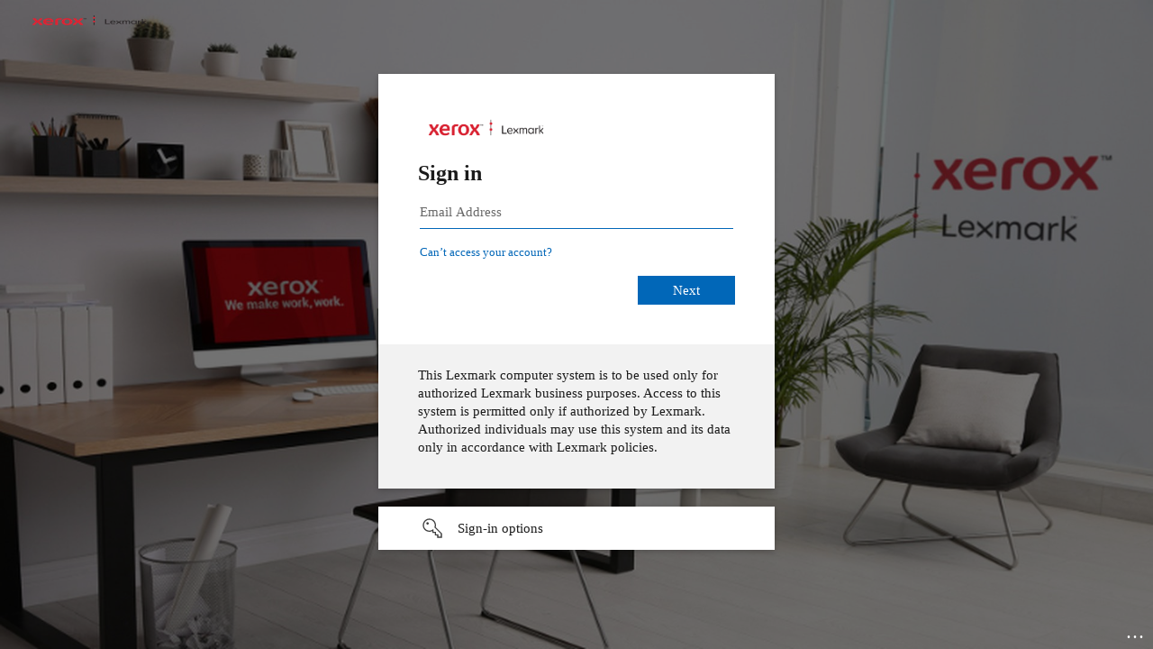

--- FILE ---
content_type: text/html; charset=utf-8
request_url: https://login.microsoftonline.com/12709065-6e6c-41c9-9e4d-fb0a436969ce/saml2?SAMLRequest=fZJBb8IwDIX%2FSpV72zSUQiOKxOAwJLYhYDvsMiXBQLQ0YXHK2L9fgU1jF85%2B%2Fuz37AGK2uz5qAk7u4CPBjBEx9pY5OdCRRpvuROokVtRA%2FKg%2BHL0MOMsoXzvXXDKGRKNEMEH7ezYWWxq8EvwB63geTGryC6EPfI0BQMHESAxcKyFf0%2BUq9PlTkvpDIRdgujSE5ql86flikSTdhdtxYn6xzBuq21Sa%2BUduk1w1mgLZ1LGerSkRTcuoFBxnqkyLiFfxxtJRd4pyqJUkJ5MMRJNJxV5U5J2ZY9Bt8wyuVkLJSAr876QuVQ57dNWhtjA1GIQNlSEUdaJaRFTtmKM0z5n5SuJ5j8Z3Gm71nZ7OzB5ESG%2FX63m8cXmC3g8W2wFZDg4bcjPg%2F3VIW5jxW%2F6ZHgj60F6xb4M2vPHFjadzJ3R6isaGeM%2Bxx7axopkJB1eWv6%2Fx%2FAb&RelayState=cookie%3A1685743709_4c37&sso_reload=true
body_size: 15174
content:


<!-- Copyright (C) Microsoft Corporation. All rights reserved. -->
<!DOCTYPE html>
<html dir="ltr" class="" lang="en">
<head>
    <title>Sign in to your account</title>
    <meta http-equiv="Content-Type" content="text/html; charset=UTF-8">
    <meta http-equiv="X-UA-Compatible" content="IE=edge">
    <meta name="viewport" content="width=device-width, initial-scale=1.0, maximum-scale=2.0, user-scalable=yes">
    <meta http-equiv="Pragma" content="no-cache">
    <meta http-equiv="Expires" content="-1">
    <link rel="preconnect" href="https://aadcdn.msftauth.net" crossorigin>
<meta http-equiv="x-dns-prefetch-control" content="on">
<link rel="dns-prefetch" href="//aadcdn.msftauth.net">
<link rel="dns-prefetch" href="//aadcdn.msauth.net">

    <meta name="PageID" content="ConvergedSignIn" />
    <meta name="SiteID" content="" />
    <meta name="ReqLC" content="1033" />
    <meta name="LocLC" content="en-US" />


        <meta name="format-detection" content="telephone=no" />

    <noscript>
        <meta http-equiv="Refresh" content="0; URL=https://login.microsoftonline.com/jsdisabled" />
    </noscript>

    
    
<meta name="robots" content="none" />

<script type="text/javascript" nonce='b16knePLW9YQlaj0AoQJ-w'>//<![CDATA[
$Config={"fShowPersistentCookiesWarning":false,"urlMsaSignUp":"https://login.live.com/oauth20_authorize.srf?scope=openid+profile+email+offline_access\u0026response_type=code\u0026client_id=51483342-085c-4d86-bf88-cf50c7252078\u0026response_mode=form_post\u0026redirect_uri=https%3a%2f%2flogin.microsoftonline.com%2fcommon%2ffederation%2foauth2msa\u0026state=[base64]\u0026estsfed=1\u0026uaid=ca67299a479440f38c13830e07eb3fce\u0026signup=1\u0026lw=1\u0026fl=easi2\u0026fci=https%3a%2f%2felevate.lexmark.com","urlMsaLogout":"https://login.live.com/logout.srf?iframed_by=https%3a%2f%2flogin.microsoftonline.com","urlOtherIdpForget":"https://login.live.com/forgetme.srf?iframed_by=https%3a%2f%2flogin.microsoftonline.com","showCantAccessAccountLink":true,"arrExternalTrustedRealmFederatedIdps":[{"IdpType":400,"IdpSignInUrl":"https://login.live.com/oauth20_authorize.srf?scope=openid+profile+email+offline_access\u0026response_type=code\u0026client_id=51483342-085c-4d86-bf88-cf50c7252078\u0026response_mode=form_post\u0026redirect_uri=https%3a%2f%2flogin.microsoftonline.com%2fcommon%2ffederation%2foauth2msa\u0026state=[base64]\u0026estsfed=1\u0026uaid=ca67299a479440f38c13830e07eb3fce\u0026fci=https%3a%2f%2felevate.lexmark.com\u0026idp_hint=github.com","DisplayName":"GitHub","Promoted":false}],"fEnableShowResendCode":true,"iShowResendCodeDelay":90000,"sSMSCtryPhoneData":"AF~Afghanistan~93!!!AX~Åland Islands~358!!!AL~Albania~355!!!DZ~Algeria~213!!!AS~American Samoa~1!!!AD~Andorra~376!!!AO~Angola~244!!!AI~Anguilla~1!!!AG~Antigua and Barbuda~1!!!AR~Argentina~54!!!AM~Armenia~374!!!AW~Aruba~297!!!AC~Ascension Island~247!!!AU~Australia~61!!!AT~Austria~43!!!AZ~Azerbaijan~994!!!BS~Bahamas~1!!!BH~Bahrain~973!!!BD~Bangladesh~880!!!BB~Barbados~1!!!BY~Belarus~375!!!BE~Belgium~32!!!BZ~Belize~501!!!BJ~Benin~229!!!BM~Bermuda~1!!!BT~Bhutan~975!!!BO~Bolivia~591!!!BQ~Bonaire~599!!!BA~Bosnia and Herzegovina~387!!!BW~Botswana~267!!!BR~Brazil~55!!!IO~British Indian Ocean Territory~246!!!VG~British Virgin Islands~1!!!BN~Brunei~673!!!BG~Bulgaria~359!!!BF~Burkina Faso~226!!!BI~Burundi~257!!!CV~Cabo Verde~238!!!KH~Cambodia~855!!!CM~Cameroon~237!!!CA~Canada~1!!!KY~Cayman Islands~1!!!CF~Central African Republic~236!!!TD~Chad~235!!!CL~Chile~56!!!CN~China~86!!!CX~Christmas Island~61!!!CC~Cocos (Keeling) Islands~61!!!CO~Colombia~57!!!KM~Comoros~269!!!CG~Congo~242!!!CD~Congo (DRC)~243!!!CK~Cook Islands~682!!!CR~Costa Rica~506!!!CI~Côte d\u0027Ivoire~225!!!HR~Croatia~385!!!CU~Cuba~53!!!CW~Curaçao~599!!!CY~Cyprus~357!!!CZ~Czechia~420!!!DK~Denmark~45!!!DJ~Djibouti~253!!!DM~Dominica~1!!!DO~Dominican Republic~1!!!EC~Ecuador~593!!!EG~Egypt~20!!!SV~El Salvador~503!!!GQ~Equatorial Guinea~240!!!ER~Eritrea~291!!!EE~Estonia~372!!!ET~Ethiopia~251!!!FK~Falkland Islands~500!!!FO~Faroe Islands~298!!!FJ~Fiji~679!!!FI~Finland~358!!!FR~France~33!!!GF~French Guiana~594!!!PF~French Polynesia~689!!!GA~Gabon~241!!!GM~Gambia~220!!!GE~Georgia~995!!!DE~Germany~49!!!GH~Ghana~233!!!GI~Gibraltar~350!!!GR~Greece~30!!!GL~Greenland~299!!!GD~Grenada~1!!!GP~Guadeloupe~590!!!GU~Guam~1!!!GT~Guatemala~502!!!GG~Guernsey~44!!!GN~Guinea~224!!!GW~Guinea-Bissau~245!!!GY~Guyana~592!!!HT~Haiti~509!!!HN~Honduras~504!!!HK~Hong Kong SAR~852!!!HU~Hungary~36!!!IS~Iceland~354!!!IN~India~91!!!ID~Indonesia~62!!!IR~Iran~98!!!IQ~Iraq~964!!!IE~Ireland~353!!!IM~Isle of Man~44!!!IL~Israel~972!!!IT~Italy~39!!!JM~Jamaica~1!!!JP~Japan~81!!!JE~Jersey~44!!!JO~Jordan~962!!!KZ~Kazakhstan~7!!!KE~Kenya~254!!!KI~Kiribati~686!!!KR~Korea~82!!!KW~Kuwait~965!!!KG~Kyrgyzstan~996!!!LA~Laos~856!!!LV~Latvia~371!!!LB~Lebanon~961!!!LS~Lesotho~266!!!LR~Liberia~231!!!LY~Libya~218!!!LI~Liechtenstein~423!!!LT~Lithuania~370!!!LU~Luxembourg~352!!!MO~Macao SAR~853!!!MG~Madagascar~261!!!MW~Malawi~265!!!MY~Malaysia~60!!!MV~Maldives~960!!!ML~Mali~223!!!MT~Malta~356!!!MH~Marshall Islands~692!!!MQ~Martinique~596!!!MR~Mauritania~222!!!MU~Mauritius~230!!!YT~Mayotte~262!!!MX~Mexico~52!!!FM~Micronesia~691!!!MD~Moldova~373!!!MC~Monaco~377!!!MN~Mongolia~976!!!ME~Montenegro~382!!!MS~Montserrat~1!!!MA~Morocco~212!!!MZ~Mozambique~258!!!MM~Myanmar~95!!!NA~Namibia~264!!!NR~Nauru~674!!!NP~Nepal~977!!!NL~Netherlands~31!!!NC~New Caledonia~687!!!NZ~New Zealand~64!!!NI~Nicaragua~505!!!NE~Niger~227!!!NG~Nigeria~234!!!NU~Niue~683!!!NF~Norfolk Island~672!!!KP~North Korea~850!!!MK~North Macedonia~389!!!MP~Northern Mariana Islands~1!!!NO~Norway~47!!!OM~Oman~968!!!PK~Pakistan~92!!!PW~Palau~680!!!PS~Palestinian Authority~970!!!PA~Panama~507!!!PG~Papua New Guinea~675!!!PY~Paraguay~595!!!PE~Peru~51!!!PH~Philippines~63!!!PL~Poland~48!!!PT~Portugal~351!!!PR~Puerto Rico~1!!!QA~Qatar~974!!!RE~Réunion~262!!!RO~Romania~40!!!RU~Russia~7!!!RW~Rwanda~250!!!BL~Saint Barthélemy~590!!!KN~Saint Kitts and Nevis~1!!!LC~Saint Lucia~1!!!MF~Saint Martin~590!!!PM~Saint Pierre and Miquelon~508!!!VC~Saint Vincent and the Grenadines~1!!!WS~Samoa~685!!!SM~San Marino~378!!!ST~São Tomé and Príncipe~239!!!SA~Saudi Arabia~966!!!SN~Senegal~221!!!RS~Serbia~381!!!SC~Seychelles~248!!!SL~Sierra Leone~232!!!SG~Singapore~65!!!SX~Sint Maarten~1!!!SK~Slovakia~421!!!SI~Slovenia~386!!!SB~Solomon Islands~677!!!SO~Somalia~252!!!ZA~South Africa~27!!!SS~South Sudan~211!!!ES~Spain~34!!!LK~Sri Lanka~94!!!SH~St Helena, Ascension, and Tristan da Cunha~290!!!SD~Sudan~249!!!SR~Suriname~597!!!SJ~Svalbard~47!!!SZ~Swaziland~268!!!SE~Sweden~46!!!CH~Switzerland~41!!!SY~Syria~963!!!TW~Taiwan~886!!!TJ~Tajikistan~992!!!TZ~Tanzania~255!!!TH~Thailand~66!!!TL~Timor-Leste~670!!!TG~Togo~228!!!TK~Tokelau~690!!!TO~Tonga~676!!!TT~Trinidad and Tobago~1!!!TA~Tristan da Cunha~290!!!TN~Tunisia~216!!!TR~Turkey~90!!!TM~Turkmenistan~993!!!TC~Turks and Caicos Islands~1!!!TV~Tuvalu~688!!!VI~U.S. Virgin Islands~1!!!UG~Uganda~256!!!UA~Ukraine~380!!!AE~United Arab Emirates~971!!!GB~United Kingdom~44!!!US~United States~1!!!UY~Uruguay~598!!!UZ~Uzbekistan~998!!!VU~Vanuatu~678!!!VA~Vatican City~39!!!VE~Venezuela~58!!!VN~Vietnam~84!!!WF~Wallis and Futuna~681!!!YE~Yemen~967!!!ZM~Zambia~260!!!ZW~Zimbabwe~263","fUseInlinePhoneNumber":true,"fDetectBrowserCapabilities":true,"fUseMinHeight":true,"fShouldSupportTargetCredentialForRecovery":true,"fAvoidNewOtcGenerationWhenAlreadySent":true,"fUseCertificateInterstitialView":true,"fIsPasskeySupportEnabled":true,"arrPromotedFedCredTypes":[],"fShowUserAlreadyExistErrorHandling":true,"fBlockOnAppleEmailClaimError":true,"fIsVerifiableCredentialsSupportEnabled":true,"iVerifiableCredentialPresentationPollingIntervalSeconds":0.5,"iVerifiableCredentialPresentationPollingTimeoutSeconds":300,"fIsQrPinEnabled":true,"fPasskeyAssertionRedirect":true,"fFixUrlExternalIdpFederation":true,"fEnableBackButtonBugFix":true,"fEnableTotalLossRecovery":true,"fUpdatePromotedCredTypesOrder":true,"fUseNewPromotedCredsComponent":true,"urlSessionState":"https://login.microsoftonline.com/common/DeviceCodeStatus","urlResetPassword":"https://passwordreset.microsoftonline.com/?ru=https%3a%2f%2flogin.microsoftonline.com%2f12709065-6e6c-41c9-9e4d-fb0a436969ce%2freprocess%3fctx%[base64]\u0026mkt=en-US\u0026hosted=0\u0026device_platform=macOS","urlMsaResetPassword":"https://account.live.com/password/reset?wreply=https%3a%2f%2flogin.microsoftonline.com%2f12709065-6e6c-41c9-9e4d-fb0a436969ce%2freprocess%3fctx%[base64]\u0026mkt=en-US","fFixUrlResetPassword":true,"urlGetCredentialType":"https://login.microsoftonline.com/common/GetCredentialType?mkt=en-US","urlGetRecoveryCredentialType":"https://login.microsoftonline.com/common/getrecoverycredentialtype?mkt=en-US","urlGetOneTimeCode":"https://login.microsoftonline.com/common/GetOneTimeCode","urlLogout":"https://login.microsoftonline.com/12709065-6e6c-41c9-9e4d-fb0a436969ce/uxlogout","urlForget":"https://login.microsoftonline.com/forgetuser","urlDisambigRename":"https://go.microsoft.com/fwlink/p/?LinkID=733247","urlGoToAADError":"https://login.live.com/oauth20_authorize.srf?scope=openid+profile+email+offline_access\u0026response_type=code\u0026client_id=51483342-085c-4d86-bf88-cf50c7252078\u0026response_mode=form_post\u0026redirect_uri=https%3a%2f%2flogin.microsoftonline.com%2fcommon%2ffederation%2foauth2msa\u0026state=[base64]\u0026estsfed=1\u0026uaid=ca67299a479440f38c13830e07eb3fce\u0026fci=https%3a%2f%2felevate.lexmark.com","urlDeviceFingerprinting":"","urlPIAEndAuth":"https://login.microsoftonline.com/common/PIA/EndAuth","urlStartTlr":"https://login.microsoftonline.com/12709065-6e6c-41c9-9e4d-fb0a436969ce/tlr/start","fKMSIEnabled":false,"iLoginMode":121,"fAllowPhoneSignIn":true,"fAllowPhoneInput":true,"fAllowSkypeNameLogin":true,"iMaxPollErrors":5,"iPollingTimeout":300,"srsSuccess":true,"fShowSwitchUser":true,"arrValErrs":["50058"],"sErrorCode":"50058","sWAMExtension":"ppnbnpeolgkicgegkbkbjmhlideopiji","sWAMChannel":"53ee284d-920a-4b59-9d30-a60315b26836","sErrTxt":"","sResetPasswordPrefillParam":"username","onPremPasswordValidationConfig":{"isUserRealmPrecheckEnabled":true},"fSwitchDisambig":true,"iRemoteNgcPollingType":2,"fUseNewNoPasswordTypes":true,"urlAadSignup":"https://signup.microsoft.com/signup?sku=teams_commercial_trial\u0026origin=ests\u0026culture=en-US","sCloudInstanceName":"microsoftonline.com","fShowSignInOptionsAsButton":true,"fUseNewPhoneSignInError":true,"fIsUpdatedAutocompleteEnabled":true,"fActivateFocusOnApprovalNumberRemoteNGC":true,"fIsPasskey":true,"fEnableDFPIntegration":true,"fEnableCenterFocusedApprovalNumber":true,"fShowPassKeyErrorUCP":true,"fFixPhoneDisambigSignupRedirect":true,"fEnableQrCodeA11YFixes":true,"fEnablePasskeyAwpError":true,"fEnableAuthenticatorTimeoutFix":true,"fEnablePasskeyAutofillUI":true,"sCrossDomainCanary":"[base64]","arrExcludedDisplayNames":["unknown"],"fFixShowRevealPassword":true,"fRemoveTLRFragment":true,"iMaxStackForKnockoutAsyncComponents":10000,"fShowButtons":true,"urlCdn":"https://aadcdn.msftauth.net/shared/1.0/","urlDefaultFavicon":"https://aadcdn.msftauth.net/shared/1.0/content/images/favicon_a_eupayfgghqiai7k9sol6lg2.ico","urlFooterTOU":"https://www.microsoft.com/en-US/servicesagreement/","urlFooterPrivacy":"https://privacy.microsoft.com/en-US/privacystatement","urlPost":"https://login.microsoftonline.com/12709065-6e6c-41c9-9e4d-fb0a436969ce/login","urlPostAad":"https://login.microsoftonline.com/12709065-6e6c-41c9-9e4d-fb0a436969ce/login","urlPostMsa":"https://login.live.com/ppsecure/partnerpost.srf?scope=openid+profile+email+offline_access\u0026response_type=code\u0026client_id=51483342-085c-4d86-bf88-cf50c7252078\u0026response_mode=form_post\u0026redirect_uri=https%3a%2f%2flogin.microsoftonline.com%2fcommon%2ffederation%2foauth2msa\u0026state=[base64]\u0026flow=fido\u0026estsfed=1\u0026uaid=ca67299a479440f38c13830e07eb3fce\u0026fci=https%3a%2f%2felevate.lexmark.com","urlRefresh":"https://login.microsoftonline.com/12709065-6e6c-41c9-9e4d-fb0a436969ce/reprocess?ctx=[base64]","urlCancel":"https://elevate.lexmark.com/Shibboleth.sso/SAML2/POST?error=access_denied\u0026error_subcode=cancel\u0026state=cookie%3a1685743709_4c37","urlResume":"https://login.microsoftonline.com/12709065-6e6c-41c9-9e4d-fb0a436969ce/resume?ctx=[base64]","iPawnIcon":0,"iPollingInterval":1,"sPOST_Username":"","fEnableNumberMatching":true,"sFT":"[base64]","sFTName":"flowToken","sSessionIdentifierName":"code","sCtx":"[base64]","iProductIcon":-1,"fEnableOneDSClientTelemetry":true,"staticTenantBranding":[{"Locale":0,"BannerLogo":"https://aadcdn.msftauthimages.net/dbd5a2dd-e6acygjdyxk5tlg46toytbzdsjrdrer2qpqodynxbom/logintenantbranding/0/bannerlogo?ts=638987871971694384","TileLogo":"https://aadcdn.msftauthimages.net/dbd5a2dd-e6acygjdyxk5tlg46toytbzdsjrdrer2qpqodynxbom/logintenantbranding/0/tilelogo?ts=638987871991924493","TileDarkLogo":"https://aadcdn.msftauthimages.net/dbd5a2dd-e6acygjdyxk5tlg46toytbzdsjrdrer2qpqodynxbom/logintenantbranding/0/squarelogodark?ts=638987871999914521","Illustration":"https://aadcdn.msftauthimages.net/dbd5a2dd-e6acygjdyxk5tlg46toytbzdsjrdrer2qpqodynxbom/logintenantbranding/0/illustration?ts=638987872011564586","BackgroundColor":"#ffffff","BoilerPlateText":"<p>This Lexmark computer system is to be used only for authorized Lexmark business purposes. Access to this system is permitted only if authorized by Lexmark. Authorized individuals may use this system and its data only in accordance with Lexmark policies.</p>\n","UserIdLabel":"Email Address","KeepMeSignedInDisabled":false,"UseTransparentLightBox":false,"LayoutTemplateConfig":{"showHeader":true,"headerLogo":"https://aadcdn.msftauthimages.net/dbd5a2dd-e6acygjdyxk5tlg46toytbzdsjrdrer2qpqodynxbom/logintenantbranding/0/headerlogo?ts=638987882717397254","layoutType":0,"hideCantAccessYourAccount":false,"hideForgotMyPassword":false,"hideResetItNow":false,"hideAccountResetCredentials":false,"showFooter":false,"hideTOU":false,"hidePrivacy":false}}],"oAppCobranding":{},"iBackgroundImage":4,"arrSessions":[],"fApplicationInsightsEnabled":false,"iApplicationInsightsEnabledPercentage":0,"urlSetDebugMode":"https://login.microsoftonline.com/common/debugmode","fEnableCssAnimation":true,"fDisableAnimationIfAnimationEndUnsupported":true,"fAllowGrayOutLightBox":true,"fUseMsaSessionState":true,"fIsRemoteNGCSupported":true,"desktopSsoConfig":{"isEdgeAnaheimAllowed":true,"iwaEndpointUrlFormat":"https://autologon.microsoftazuread-sso.com/{0}/winauth/sso?client-request-id=ca67299a-4794-40f3-8c13-830e07eb3fce","iwaSsoProbeUrlFormat":"https://autologon.microsoftazuread-sso.com/{0}/winauth/ssoprobe?client-request-id=ca67299a-4794-40f3-8c13-830e07eb3fce","iwaIFrameUrlFormat":"https://autologon.microsoftazuread-sso.com/{0}/winauth/iframe?client-request-id=ca67299a-4794-40f3-8c13-830e07eb3fce\u0026isAdalRequest=False","iwaRequestTimeoutInMs":10000,"hintedDomainName":"12709065-6e6c-41c9-9e4d-fb0a436969ce","startDesktopSsoOnPageLoad":true,"progressAnimationTimeout":10000,"isEdgeAllowed":false,"minDssoEdgeVersion":"17","isSafariAllowed":true,"redirectUri":"https://elevate.lexmark.com/Shibboleth.sso/SAML2/POST?error=interaction_required\u0026error_description=Seamless+single+sign+on+failed+for+the+user.+This+can+happen+if+the+user+is+unable+to+access+on+premises+AD+or+intranet+zone+is+not+configured+correctly+Trace+ID%3a+b1ec13ee-8bb6-463e-93a7-d57b14731800+Correlation+ID%3a+ca67299a-4794-40f3-8c13-830e07eb3fce+Timestamp%3a+2026-01-21+09%3a13%3a54Z\u0026state=cookie%3a1685743709_4c37","isIEAllowedForSsoProbe":true,"edgeRedirectUri":"https://autologon.microsoftazuread-sso.com/12709065-6e6c-41c9-9e4d-fb0a436969ce/winauth/sso/edgeredirect?client-request-id=ca67299a-4794-40f3-8c13-830e07eb3fce\u0026origin=login.microsoftonline.com\u0026is_redirected=1","isFlowTokenPassedInEdge":true},"urlLogin":"https://login.microsoftonline.com/12709065-6e6c-41c9-9e4d-fb0a436969ce/reprocess?ctx=[base64]","urlDssoStatus":"https://login.microsoftonline.com/common/instrumentation/dssostatus","iSessionPullType":2,"fUseSameSite":true,"iAllowedIdentities":2,"uiflavor":1001,"urlFidoHelp":"https://go.microsoft.com/fwlink/?linkid=2013738","fShouldPlatformKeyBeSuppressed":true,"urlFidoLogin":"https://login.microsoft.com/12709065-6e6c-41c9-9e4d-fb0a436969ce/fido/get?uiflavor=Web","fIsFidoSupported":true,"fLoadStringCustomizationPromises":true,"fUseAlternateTextForSwitchToCredPickerLink":true,"fOfflineAccountVisible":false,"fEnableUserStateFix":true,"fAccessPassSupported":true,"fShowAccessPassPeek":true,"fUpdateSessionPollingLogic":true,"fEnableShowPickerCredObservable":true,"fFetchSessionsSkipDsso":true,"fIsCiamUserFlowUxNewLogicEnabled":true,"fUseNonMicrosoftDefaultBrandingForCiam":true,"sCompanyDisplayName":"Lexmark International Inc.","fRemoveCustomCss":true,"fFixUICrashForApiRequestHandler":true,"fShowUpdatedKoreanPrivacyFooter":true,"fUsePostCssHotfix":true,"fFixUserFlowBranding":true,"fIsQrCodePinSupported":true,"fEnablePasskeyNullFix":true,"fEnableRefreshCookiesFix":true,"fEnableWebNativeBridgeInterstitialUx":true,"fEnableWindowParentingFix":true,"fEnableNativeBridgeErrors":true,"urlAcmaServerPath":"https://login.microsoftonline.com","sTenantId":"12709065-6e6c-41c9-9e4d-fb0a436969ce","sMkt":"en-US","fIsDesktop":true,"fUpdateConfigInit":true,"fLogDisallowedCssProperties":true,"fDisallowExternalFonts":true,"sFidoChallenge":"O.eyJ0eXAiOiJKV1QiLCJhbGciOiJSUzI1NiIsIng1dCI6IlBjWDk4R1g0MjBUMVg2c0JEa3poUW1xZ3dNVSJ9.eyJhdWQiOiJ1cm46bWljcm9zb2Z0OmZpZG86Y2hhbGxlbmdlIiwiaXNzIjoiaHR0cHM6Ly9sb2dpbi5taWNyb3NvZnQuY29tIiwiaWF0IjoxNzY4OTg2ODM0LCJuYmYiOjE3Njg5ODY4MzQsImV4cCI6MTc2ODk4NzEzNH0.[base64]","scid":1015,"hpgact":1900,"hpgid":1104,"pgid":"ConvergedSignIn","apiCanary":"[base64]","canary":"bYRjwPkuxYd+BczNHbipuBxZ/RDGbN/lkQ9tlrqLmtI=1:1:CANARY:SkOk5pmprit7ba94RTrzbawd5BnyMn0r+yprODGj+/g=","sCanaryTokenName":"canary","fSkipRenderingNewCanaryToken":false,"fEnableNewCsrfProtection":true,"correlationId":"ca67299a-4794-40f3-8c13-830e07eb3fce","sessionId":"b1ec13ee-8bb6-463e-93a7-d57b14731800","sRingId":"R6","locale":{"mkt":"en-US","lcid":1033},"slMaxRetry":2,"slReportFailure":true,"strings":{"desktopsso":{"authenticatingmessage":"Trying to sign you in"}},"enums":{"ClientMetricsModes":{"None":0,"SubmitOnPost":1,"SubmitOnRedirect":2,"InstrumentPlt":4}},"urls":{"instr":{"pageload":"https://login.microsoftonline.com/common/instrumentation/reportpageload","dssostatus":"https://login.microsoftonline.com/common/instrumentation/dssostatus"}},"browser":{"ltr":1,"Chrome":1,"_Mac":1,"_M131":1,"_D0":1,"Full":1,"RE_WebKit":1,"b":{"name":"Chrome","major":131,"minor":0},"os":{"name":"OSX","version":"10.15.7"},"V":"131.0"},"watson":{"url":"/common/handlers/watson","bundle":"https://aadcdn.msftauth.net/ests/2.1/content/cdnbundles/watson.min_q5ptmu8aniymd4ftuqdkda2.js","sbundle":"https://aadcdn.msftauth.net/ests/2.1/content/cdnbundles/watsonsupportwithjquery.3.5.min_dc940oomzau4rsu8qesnvg2.js","fbundle":"https://aadcdn.msftauth.net/ests/2.1/content/cdnbundles/frameworksupport.min_oadrnc13magb009k4d20lg2.js","resetErrorPeriod":5,"maxCorsErrors":-1,"maxInjectErrors":5,"maxErrors":10,"maxTotalErrors":3,"expSrcs":["https://login.microsoftonline.com","https://aadcdn.msauth.net/","https://aadcdn.msftauth.net/",".login.microsoftonline.com"],"envErrorRedirect":true,"envErrorUrl":"/common/handlers/enverror"},"loader":{"cdnRoots":["https://aadcdn.msauth.net/","https://aadcdn.msftauth.net/"],"logByThrowing":true,"tenantBrandingCdnRoots":["aadcdn.msauthimages.net","aadcdn.msftauthimages.net"]},"serverDetails":{"slc":"ProdSlices","dc":"NCUS","ri":"CH2XXXX","ver":{"v":[2,1,23173,3]},"rt":"2026-01-21T09:13:54","et":36},"clientEvents":{"enabled":true,"telemetryEnabled":true,"useOneDSEventApi":true,"flush":60000,"autoPost":true,"autoPostDelay":1000,"minEvents":1,"maxEvents":1,"pltDelay":500,"appInsightsConfig":{"instrumentationKey":"69adc3c768bd4dc08c19416121249fcc-66f1668a-797b-4249-95e3-6c6651768c28-7293","webAnalyticsConfiguration":{"autoCapture":{"jsError":true}}},"defaultEventName":"IDUX_ESTSClientTelemetryEvent_WebWatson","serviceID":3,"endpointUrl":""},"fApplyAsciiRegexOnInput":true,"country":"US","fBreakBrandingSigninString":true,"bsso":{"states":{"START":"start","INPROGRESS":"in-progress","END":"end","END_SSO":"end-sso","END_USERS":"end-users"},"nonce":"AwABEgEAAAADAOz_BQD0_4KymuIzhm3Vg4cDonHNZ78rAhaXgqxZ_O8po7SV22SmjWS_iBvZC-9zPqhoF4vmKqkKizOLv6i1rCWLIHbOh0ggAA","overallTimeoutMs":4000,"telemetry":{"type":"ChromeSsoTelemetry","nonce":"AwABDwEAAAADAOz_BQD0_9T8zFtKNAw4nRDOyt_mu86V0aU-uCJCfvLzj8s03VPfT1ngeF-ZyyKbK5Dw8BWTxigfDsGTgenbqwPSDj4tO8jnh_g3EKVcE1bA8wiAmOduIAA","reportStates":[]},"redirectEndStates":["end"],"cookieNames":{"aadSso":"AADSSO","winSso":"ESTSSSO","ssoTiles":"ESTSSSOTILES","ssoPulled":"SSOCOOKIEPULLED","userList":"ESTSUSERLIST"},"type":"chrome","reason":"Pull suppressed because it was already attempted and the current URL was reloaded."},"urlNoCookies":"https://login.microsoftonline.com/cookiesdisabled","fTrimChromeBssoUrl":true,"inlineMode":5,"fShowCopyDebugDetailsLink":true,"fTenantBrandingCdnAddEventHandlers":true,"fAddTryCatchForIFrameRedirects":true};
//]]></script> 
<script type="text/javascript" nonce='b16knePLW9YQlaj0AoQJ-w'>//<![CDATA[
!function(){var e=window,r=e.$Debug=e.$Debug||{},t=e.$Config||{};if(!r.appendLog){var n=[],o=0;r.appendLog=function(e){var r=t.maxDebugLog||25,i=(new Date).toUTCString()+":"+e;n.push(o+":"+i),n.length>r&&n.shift(),o++},r.getLogs=function(){return n}}}(),function(){function e(e,r){function t(i){var a=e[i];if(i<n-1){return void(o.r[a]?t(i+1):o.when(a,function(){t(i+1)}))}r(a)}var n=e.length;t(0)}function r(e,r,i){function a(){var e=!!s.method,o=e?s.method:i[0],a=s.extraArgs||[],u=n.$WebWatson;try{
var c=t(i,!e);if(a&&a.length>0){for(var d=a.length,l=0;l<d;l++){c.push(a[l])}}o.apply(r,c)}catch(e){return void(u&&u.submitFromException&&u.submitFromException(e))}}var s=o.r&&o.r[e];return r=r||this,s&&(s.skipTimeout?a():n.setTimeout(a,0)),s}function t(e,r){return Array.prototype.slice.call(e,r?1:0)}var n=window;n.$Do||(n.$Do={"q":[],"r":[],"removeItems":[],"lock":0,"o":[]});var o=n.$Do;o.when=function(t,n){function i(e){r(e,a,s)||o.q.push({"id":e,"c":a,"a":s})}var a=0,s=[],u=1;"function"==typeof n||(a=n,
u=2);for(var c=u;c<arguments.length;c++){s.push(arguments[c])}t instanceof Array?e(t,i):i(t)},o.register=function(e,t,n){if(!o.r[e]){o.o.push(e);var i={};if(t&&(i.method=t),n&&(i.skipTimeout=n),arguments&&arguments.length>3){i.extraArgs=[];for(var a=3;a<arguments.length;a++){i.extraArgs.push(arguments[a])}}o.r[e]=i,o.lock++;try{for(var s=0;s<o.q.length;s++){var u=o.q[s];u.id==e&&r(e,u.c,u.a)&&o.removeItems.push(u)}}catch(e){throw e}finally{if(0===--o.lock){for(var c=0;c<o.removeItems.length;c++){
for(var d=o.removeItems[c],l=0;l<o.q.length;l++){if(o.q[l]===d){o.q.splice(l,1);break}}}o.removeItems=[]}}}},o.unregister=function(e){o.r[e]&&delete o.r[e]}}(),function(e,r){function t(){if(!a){if(!r.body){return void setTimeout(t)}a=!0,e.$Do.register("doc.ready",0,!0)}}function n(){if(!s){if(!r.body){return void setTimeout(n)}t(),s=!0,e.$Do.register("doc.load",0,!0),i()}}function o(e){(r.addEventListener||"load"===e.type||"complete"===r.readyState)&&t()}function i(){
r.addEventListener?(r.removeEventListener("DOMContentLoaded",o,!1),e.removeEventListener("load",n,!1)):r.attachEvent&&(r.detachEvent("onreadystatechange",o),e.detachEvent("onload",n))}var a=!1,s=!1;if("complete"===r.readyState){return void setTimeout(n)}!function(){r.addEventListener?(r.addEventListener("DOMContentLoaded",o,!1),e.addEventListener("load",n,!1)):r.attachEvent&&(r.attachEvent("onreadystatechange",o),e.attachEvent("onload",n))}()}(window,document),function(){function e(){
return f.$Config||f.ServerData||{}}function r(e,r){var t=f.$Debug;t&&t.appendLog&&(r&&(e+=" '"+(r.src||r.href||"")+"'",e+=", id:"+(r.id||""),e+=", async:"+(r.async||""),e+=", defer:"+(r.defer||"")),t.appendLog(e))}function t(){var e=f.$B;if(void 0===d){if(e){d=e.IE}else{var r=f.navigator.userAgent;d=-1!==r.indexOf("MSIE ")||-1!==r.indexOf("Trident/")}}return d}function n(){var e=f.$B;if(void 0===l){if(e){l=e.RE_Edge}else{var r=f.navigator.userAgent;l=-1!==r.indexOf("Edge")}}return l}function o(e){
var r=e.indexOf("?"),t=r>-1?r:e.length,n=e.lastIndexOf(".",t);return e.substring(n,n+v.length).toLowerCase()===v}function i(){var r=e();return(r.loader||{}).slReportFailure||r.slReportFailure||!1}function a(){return(e().loader||{}).redirectToErrorPageOnLoadFailure||!1}function s(){return(e().loader||{}).logByThrowing||!1}function u(e){if(!t()&&!n()){return!1}var r=e.src||e.href||"";if(!r){return!0}if(o(r)){var i,a,s;try{i=e.sheet,a=i&&i.cssRules,s=!1}catch(e){s=!0}if(i&&!a&&s){return!0}
if(i&&a&&0===a.length){return!0}}return!1}function c(){function t(e){g.getElementsByTagName("head")[0].appendChild(e)}function n(e,r,t,n){var u=null;return u=o(e)?i(e):"script"===n.toLowerCase()?a(e):s(e,n),r&&(u.id=r),"function"==typeof u.setAttribute&&(u.setAttribute("crossorigin","anonymous"),t&&"string"==typeof t&&u.setAttribute("integrity",t)),u}function i(e){var r=g.createElement("link");return r.rel="stylesheet",r.type="text/css",r.href=e,r}function a(e){
var r=g.createElement("script"),t=g.querySelector("script[nonce]");if(r.type="text/javascript",r.src=e,r.defer=!1,r.async=!1,t){var n=t.nonce||t.getAttribute("nonce");r.setAttribute("nonce",n)}return r}function s(e,r){var t=g.createElement(r);return t.src=e,t}function d(e,r){if(e&&e.length>0&&r){for(var t=0;t<e.length;t++){if(-1!==r.indexOf(e[t])){return!0}}}return!1}function l(r){if(e().fTenantBrandingCdnAddEventHandlers){var t=d(E,r)?E:b;if(!(t&&t.length>1)){return r}for(var n=0;n<t.length;n++){
if(-1!==r.indexOf(t[n])){var o=t[n+1<t.length?n+1:0],i=r.substring(t[n].length);return"https://"!==t[n].substring(0,"https://".length)&&(o="https://"+o,i=i.substring("https://".length)),o+i}}return r}if(!(b&&b.length>1)){return r}for(var a=0;a<b.length;a++){if(0===r.indexOf(b[a])){return b[a+1<b.length?a+1:0]+r.substring(b[a].length)}}return r}function f(e,t,n,o){if(r("[$Loader]: "+(L.failMessage||"Failed"),o),w[e].retry<y){return w[e].retry++,h(e,t,n),void c._ReportFailure(w[e].retry,w[e].srcPath)}n&&n()}
function v(e,t,n,o){if(u(o)){return f(e,t,n,o)}r("[$Loader]: "+(L.successMessage||"Loaded"),o),h(e+1,t,n);var i=w[e].onSuccess;"function"==typeof i&&i(w[e].srcPath)}function h(e,o,i){if(e<w.length){var a=w[e];if(!a||!a.srcPath){return void h(e+1,o,i)}a.retry>0&&(a.srcPath=l(a.srcPath),a.origId||(a.origId=a.id),a.id=a.origId+"_Retry_"+a.retry);var s=n(a.srcPath,a.id,a.integrity,a.tagName);s.onload=function(){v(e,o,i,s)},s.onerror=function(){f(e,o,i,s)},s.onreadystatechange=function(){
"loaded"===s.readyState?setTimeout(function(){v(e,o,i,s)},500):"complete"===s.readyState&&v(e,o,i,s)},t(s),r("[$Loader]: Loading '"+(a.srcPath||"")+"', id:"+(a.id||""))}else{o&&o()}}var p=e(),y=p.slMaxRetry||2,m=p.loader||{},b=m.cdnRoots||[],E=m.tenantBrandingCdnRoots||[],L=this,w=[];L.retryOnError=!0,L.successMessage="Loaded",L.failMessage="Error",L.Add=function(e,r,t,n,o,i){e&&w.push({"srcPath":e,"id":r,"retry":n||0,"integrity":t,"tagName":o||"script","onSuccess":i})},L.AddForReload=function(e,r){
var t=e.src||e.href||"";L.Add(t,"AddForReload",e.integrity,1,e.tagName,r)},L.AddIf=function(e,r,t){e&&L.Add(r,t)},L.Load=function(e,r){h(0,e,r)}}var d,l,f=window,g=f.document,v=".css";c.On=function(e,r,t){if(!e){throw"The target element must be provided and cannot be null."}r?c.OnError(e,t):c.OnSuccess(e,t)},c.OnSuccess=function(e,t){if(!e){throw"The target element must be provided and cannot be null."}if(u(e)){return c.OnError(e,t)}var n=e.src||e.href||"",o=i(),s=a();r("[$Loader]: Loaded",e);var d=new c
;d.failMessage="Reload Failed",d.successMessage="Reload Success",d.Load(null,function(){if(o){throw"Unexpected state. ResourceLoader.Load() failed despite initial load success. ['"+n+"']"}s&&(document.location.href="/error.aspx?err=504")})},c.OnError=function(e,t){var n=e.src||e.href||"",o=i(),s=a();if(!e){throw"The target element must be provided and cannot be null."}r("[$Loader]: Failed",e);var u=new c;u.failMessage="Reload Failed",u.successMessage="Reload Success",u.AddForReload(e,t),
u.Load(null,function(){if(o){throw"Failed to load external resource ['"+n+"']"}s&&(document.location.href="/error.aspx?err=504")}),c._ReportFailure(0,n)},c._ReportFailure=function(e,r){if(s()&&!t()){throw"[Retry "+e+"] Failed to load external resource ['"+r+"'], reloading from fallback CDN endpoint"}},f.$Loader=c}(),function(){function e(){if(!E){var e=new h.$Loader;e.AddIf(!h.jQuery,y.sbundle,"WebWatson_DemandSupport"),y.sbundle=null,delete y.sbundle,e.AddIf(!h.$Api,y.fbundle,"WebWatson_DemandFramework"),
y.fbundle=null,delete y.fbundle,e.Add(y.bundle,"WebWatson_DemandLoaded"),e.Load(r,t),E=!0}}function r(){if(h.$WebWatson){if(h.$WebWatson.isProxy){return void t()}m.when("$WebWatson.full",function(){for(;b.length>0;){var e=b.shift();e&&h.$WebWatson[e.cmdName].apply(h.$WebWatson,e.args)}})}}function t(){if(!h.$WebWatson||h.$WebWatson.isProxy){if(!L&&JSON){try{var e=new XMLHttpRequest;e.open("POST",y.url),e.setRequestHeader("Accept","application/json"),
e.setRequestHeader("Content-Type","application/json; charset=UTF-8"),e.setRequestHeader("canary",p.apiCanary),e.setRequestHeader("client-request-id",p.correlationId),e.setRequestHeader("hpgid",p.hpgid||0),e.setRequestHeader("hpgact",p.hpgact||0);for(var r=-1,t=0;t<b.length;t++){if("submit"===b[t].cmdName){r=t;break}}var o=b[r]?b[r].args||[]:[],i={"sr":y.sr,"ec":"Failed to load external resource [Core Watson files]","wec":55,"idx":1,"pn":p.pgid||"","sc":p.scid||0,"hpg":p.hpgid||0,
"msg":"Failed to load external resource [Core Watson files]","url":o[1]||"","ln":0,"ad":0,"an":!1,"cs":"","sd":p.serverDetails,"ls":null,"diag":v(y)};e.send(JSON.stringify(i))}catch(e){}L=!0}y.loadErrorUrl&&window.location.assign(y.loadErrorUrl)}n()}function n(){b=[],h.$WebWatson=null}function o(r){return function(){var t=arguments;b.push({"cmdName":r,"args":t}),e()}}function i(){var e=["foundException","resetException","submit"],r=this;r.isProxy=!0;for(var t=e.length,n=0;n<t;n++){var i=e[n];i&&(r[i]=o(i))}
}function a(e,r,t,n,o,i,a){var s=h.event;return i||(i=l(o||s,a?a+2:2)),h.$Debug&&h.$Debug.appendLog&&h.$Debug.appendLog("[WebWatson]:"+(e||"")+" in "+(r||"")+" @ "+(t||"??")),$.submit(e,r,t,n,o||s,i,a)}function s(e,r){return{"signature":e,"args":r,"toString":function(){return this.signature}}}function u(e){for(var r=[],t=e.split("\n"),n=0;n<t.length;n++){r.push(s(t[n],[]))}return r}function c(e){for(var r=[],t=e.split("\n"),n=0;n<t.length;n++){var o=s(t[n],[]);t[n+1]&&(o.signature+="@"+t[n+1],n++),r.push(o)
}return r}function d(e){if(!e){return null}try{if(e.stack){return u(e.stack)}if(e.error){if(e.error.stack){return u(e.error.stack)}}else if(window.opera&&e.message){return c(e.message)}}catch(e){}return null}function l(e,r){var t=[];try{for(var n=arguments.callee;r>0;){n=n?n.caller:n,r--}for(var o=0;n&&o<w;){var i="InvalidMethod()";try{i=n.toString()}catch(e){}var a=[],u=n.args||n.arguments;if(u){for(var c=0;c<u.length;c++){a[c]=u[c]}}t.push(s(i,a)),n=n.caller,o++}}catch(e){t.push(s(e.toString(),[]))}
var l=d(e);return l&&(t.push(s("--- Error Event Stack -----------------",[])),t=t.concat(l)),t}function f(e){if(e){try{var r=/function (.{1,})\(/,t=r.exec(e.constructor.toString());return t&&t.length>1?t[1]:""}catch(e){}}return""}function g(e){if(e){try{if("string"!=typeof e&&JSON&&JSON.stringify){var r=f(e),t=JSON.stringify(e);return t&&"{}"!==t||(e.error&&(e=e.error,r=f(e)),(t=JSON.stringify(e))&&"{}"!==t||(t=e.toString())),r+":"+t}}catch(e){}}return""+(e||"")}function v(e){var r=[];try{
if(jQuery?(r.push("jQuery v:"+jQuery().jquery),jQuery.easing?r.push("jQuery.easing:"+JSON.stringify(jQuery.easing)):r.push("jQuery.easing is not defined")):r.push("jQuery is not defined"),e&&e.expectedVersion&&r.push("Expected jQuery v:"+e.expectedVersion),m){var t,n="";for(t=0;t<m.o.length;t++){n+=m.o[t]+";"}for(r.push("$Do.o["+n+"]"),n="",t=0;t<m.q.length;t++){n+=m.q[t].id+";"}r.push("$Do.q["+n+"]")}if(h.$Debug&&h.$Debug.getLogs){var o=h.$Debug.getLogs();o&&o.length>0&&(r=r.concat(o))}if(b){
for(var i=0;i<b.length;i++){var a=b[i];if(a&&"submit"===a.cmdName){try{if(JSON&&JSON.stringify){var s=JSON.stringify(a);s&&r.push(s)}}catch(e){r.push(g(e))}}}}}catch(e){r.push(g(e))}return r}var h=window,p=h.$Config||{},y=p.watson,m=h.$Do;if(!h.$WebWatson&&y){var b=[],E=!1,L=!1,w=10,$=h.$WebWatson=new i;$.CB={},$._orgErrorHandler=h.onerror,h.onerror=a,$.errorHooked=!0,m.when("jQuery.version",function(e){y.expectedVersion=e}),m.register("$WebWatson")}}(),function(){function e(e,r){
for(var t=r.split("."),n=t.length,o=0;o<n&&null!==e&&void 0!==e;){e=e[t[o++]]}return e}function r(r){var t=null;return null===u&&(u=e(i,"Constants")),null!==u&&r&&(t=e(u,r)),null===t||void 0===t?"":t.toString()}function t(t){var n=null;return null===a&&(a=e(i,"$Config.strings")),null!==a&&t&&(n=e(a,t.toLowerCase())),null!==n&&void 0!==n||(n=r(t)),null===n||void 0===n?"":n.toString()}function n(e,r){var n=null;return e&&r&&r[e]&&(n=t("errors."+r[e])),n||(n=t("errors."+e)),n||(n=t("errors."+c)),n||(n=t(c)),n}
function o(t){var n=null;return null===s&&(s=e(i,"$Config.urls")),null!==s&&t&&(n=e(s,t.toLowerCase())),null!==n&&void 0!==n||(n=r(t)),null===n||void 0===n?"":n.toString()}var i=window,a=null,s=null,u=null,c="GENERIC_ERROR";i.GetString=t,i.GetErrorString=n,i.GetUrl=o}(),function(){var e=window,r=e.$Config||{};e.$B=r.browser||{}}(),function(){function e(e,r,t){e&&e.addEventListener?e.addEventListener(r,t):e&&e.attachEvent&&e.attachEvent("on"+r,t)}function r(r,t){e(document.getElementById(r),"click",t)}
function t(r,t){var n=document.getElementsByName(r);n&&n.length>0&&e(n[0],"click",t)}var n=window;n.AddListener=e,n.ClickEventListenerById=r,n.ClickEventListenerByName=t}();
//]]></script> 
<script type="text/javascript" nonce='b16knePLW9YQlaj0AoQJ-w'>//<![CDATA[
!function(t,e){!function(){var n=e.getElementsByTagName("head")[0];n&&n.addEventListener&&(n.addEventListener("error",function(e){null!==e.target&&"cdn"===e.target.getAttribute("data-loader")&&t.$Loader.OnError(e.target)},!0),n.addEventListener("load",function(e){null!==e.target&&"cdn"===e.target.getAttribute("data-loader")&&t.$Loader.OnSuccess(e.target)},!0))}()}(window,document);
//]]></script>

    
        <link rel="prefetch" href="https://login.live.com/Me.htm?v=3" />
                <link rel="shortcut icon" href="https://aadcdn.msftauth.net/shared/1.0/content/images/favicon_a_eupayfgghqiai7k9sol6lg2.ico" />

    <script type="text/javascript" nonce='b16knePLW9YQlaj0AoQJ-w'>
        ServerData = $Config;
    </script>


    
    <link data-loader="cdn" crossorigin="anonymous" href="https://aadcdn.msftauth.net/ests/2.1/content/cdnbundles/converged.v2.login.min_kptqschdvwnh6yq41ngsjw2.css" rel="stylesheet" />


    <script data-loader="cdn" crossorigin="anonymous" src="https://aadcdn.msftauth.net/shared/1.0/content/js/ConvergedLogin_PCore_XQ1tJBpoWFcL5smH9OaMyA2.js" integrity='sha384-kq/nTOW+o66pYRgqEKsX4PB8SzqPkM9e5SJxERJpvoDSAAOR4b/jHdfTEy4Tlop9' nonce='b16knePLW9YQlaj0AoQJ-w'></script>

    <script data-loader="cdn" crossorigin="anonymous" src="https://aadcdn.msftauth.net/ests/2.1/content/cdnbundles/ux.converged.login.strings-en.min_h44au2mc-00supmp2ilhkg2.js" nonce='b16knePLW9YQlaj0AoQJ-w'></script>



</head>

<body data-bind="defineGlobals: ServerData, bodyCssClass" class="cb" style="display: none">
    <script type="text/javascript" nonce='b16knePLW9YQlaj0AoQJ-w'>//<![CDATA[
!function(){var e=window,s=e.document,i=e.$Config||{};if(e.self===e.top){s&&s.body&&(s.body.style.display="block")}else if(!i.allowFrame){var o,t,r,f,n,d;if(i.fAddTryCatchForIFrameRedirects){try{o=e.self.location.href,t=o.indexOf("#"),r=-1!==t,f=o.indexOf("?"),n=r?t:o.length,d=-1===f||r&&f>t?"?":"&",o=o.substr(0,n)+d+"iframe-request-id="+i.sessionId+o.substr(n),e.top.location=o}catch(e){}}else{o=e.self.location.href,t=o.indexOf("#"),r=-1!==t,f=o.indexOf("?"),n=r?t:o.length,d=-1===f||r&&f>t?"?":"&",
o=o.substr(0,n)+d+"iframe-request-id="+i.sessionId+o.substr(n),e.top.location=o}}}();
//]]></script>
    
</body>
</html>